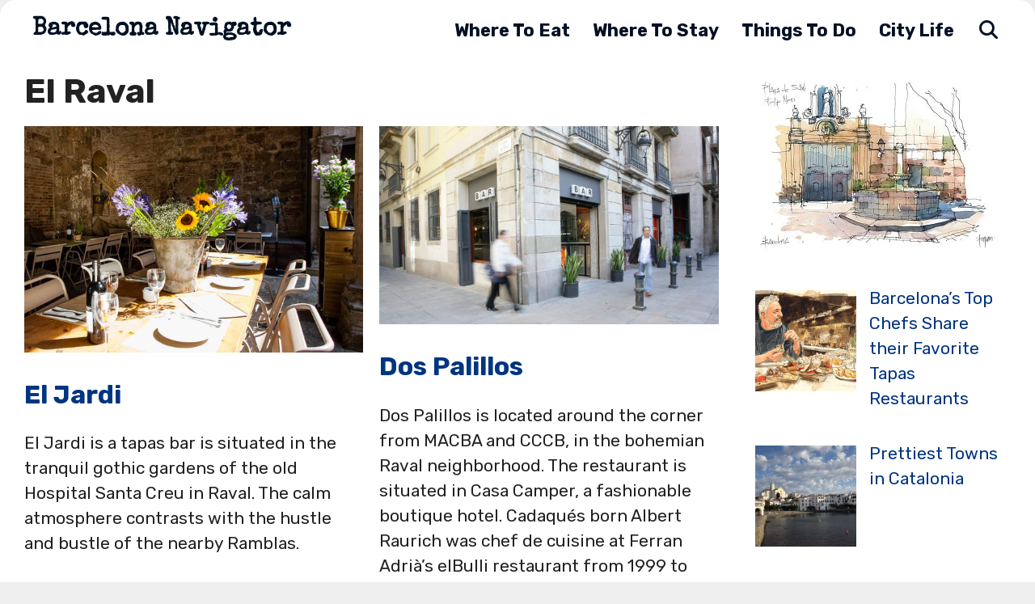

--- FILE ---
content_type: text/html; charset=utf-8
request_url: https://www.google.com/recaptcha/api2/aframe
body_size: 267
content:
<!DOCTYPE HTML><html><head><meta http-equiv="content-type" content="text/html; charset=UTF-8"></head><body><script nonce="Uu-OvRI54puxMSANHr_mYw">/** Anti-fraud and anti-abuse applications only. See google.com/recaptcha */ try{var clients={'sodar':'https://pagead2.googlesyndication.com/pagead/sodar?'};window.addEventListener("message",function(a){try{if(a.source===window.parent){var b=JSON.parse(a.data);var c=clients[b['id']];if(c){var d=document.createElement('img');d.src=c+b['params']+'&rc='+(localStorage.getItem("rc::a")?sessionStorage.getItem("rc::b"):"");window.document.body.appendChild(d);sessionStorage.setItem("rc::e",parseInt(sessionStorage.getItem("rc::e")||0)+1);localStorage.setItem("rc::h",'1768086177366');}}}catch(b){}});window.parent.postMessage("_grecaptcha_ready", "*");}catch(b){}</script></body></html>